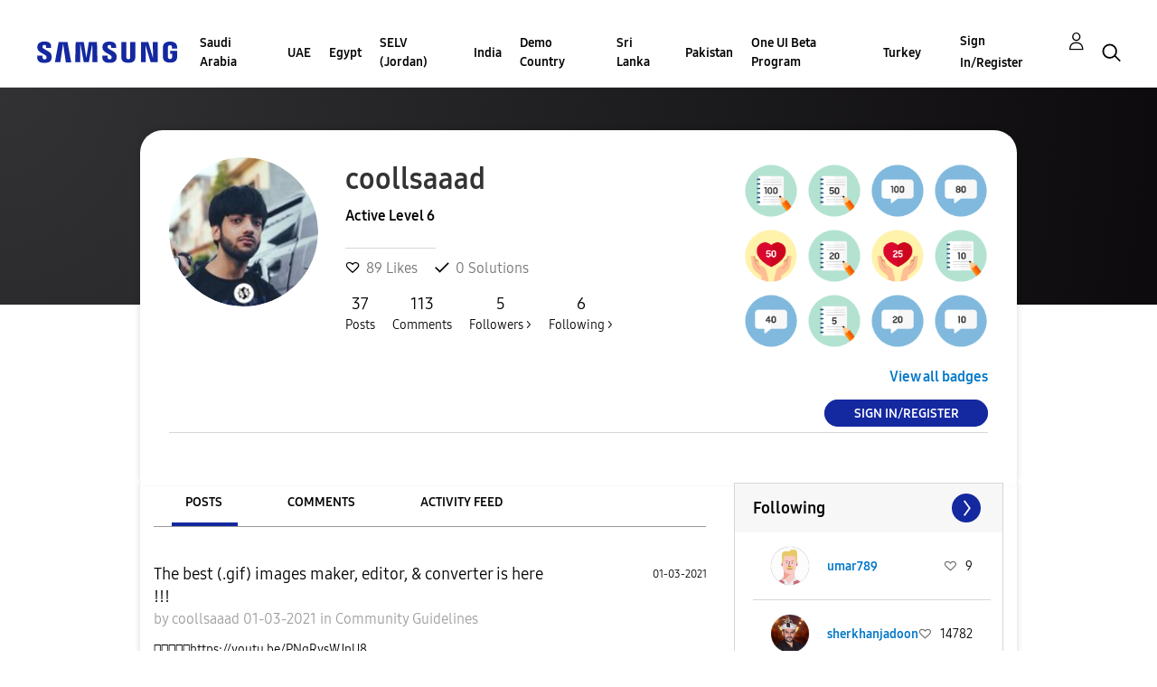

--- FILE ---
content_type: text/html; charset=UTF-8
request_url: https://r2.community.samsung.com/t5/user/viewprofilepage/user-id/6418726
body_size: 1876
content:
<!DOCTYPE html>
<html lang="en">
<head>
    <meta charset="utf-8">
    <meta name="viewport" content="width=device-width, initial-scale=1">
    <title></title>
    <style>
        body {
            font-family: "Arial";
        }
    </style>
    <script type="text/javascript">
    window.awsWafCookieDomainList = [];
    window.gokuProps = {
"key":"AQIDAHjcYu/GjX+QlghicBgQ/7bFaQZ+m5FKCMDnO+vTbNg96AH8rhIMJ+z/0ZlnwNGCUsFTAAAAfjB8BgkqhkiG9w0BBwagbzBtAgEAMGgGCSqGSIb3DQEHATAeBglghkgBZQMEAS4wEQQM0xF1depSHZO07bzbAgEQgDtkDWjfu/iA1FFovrm1DbICsUAV04yfVyp7MT61DYp7EWM6jDnLUg9RkBp27QieKrX3EpH4gWzcP8WQoA==",
          "iv":"D549ZgFVOAAAAOIg",
          "context":"eczzrm7FTQETVkqhvfDrdB4YiNRkeakLtmluePtu02vLkv727pc3hPnxmGipTz9jFY1UbZY5qjxgOpAAfUIomFCj9dsq0MFRaIhZam6os4kKbf4WwnVB8g8wl2DlKyqrJh3CTHGpnhvQMPsXrWGHnfH5LkCbAb8werm5FVUcXlT/p/cwB3GvuusUd0It+5M9FLPj1GNBr9buPWuloc4admgdjGhj14yoXWvrh0NPhfYv2z1xkf00yZKYXHzOs4MiwssnohxvBVKuYtQQqrSE3jhmCUBrwZ9gKcu4jum/jMmgn5KhO3+hc8ynHQ2rTKZkTTAzj/XqvZIiDYtPWVK7lov1t9PGgSsFzPnb8SbSPDBFT3ts6x1DLXVUV1mpCZhdhmk2tfsa2Yhw9T6OelomEjycZfuJ9y0o3r+t"
};
    </script>
    <script src="https://bc0439715fa6.967eb88d.us-east-2.token.awswaf.com/bc0439715fa6/e566d069acb5/9c5f3411fe12/challenge.js"></script>
</head>
<body>
    <div id="challenge-container"></div>
    <script type="text/javascript">
        AwsWafIntegration.saveReferrer();
        AwsWafIntegration.checkForceRefresh().then((forceRefresh) => {
            if (forceRefresh) {
                AwsWafIntegration.forceRefreshToken().then(() => {
                    window.location.reload(true);
                });
            } else {
                AwsWafIntegration.getToken().then(() => {
                    window.location.reload(true);
                });
            }
        });
    </script>
    <noscript>
        <h1>JavaScript is disabled</h1>
        In order to continue, we need to verify that you're not a robot.
        This requires JavaScript. Enable JavaScript and then reload the page.
    </noscript>
</body>
</html>